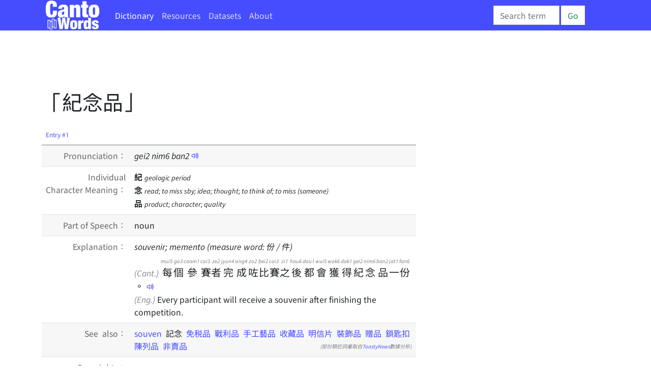

--- FILE ---
content_type: text/html; charset=utf-8
request_url: https://cantowords.com/dictionary/%E7%B4%80%E5%BF%B5%E5%93%81
body_size: 7844
content:
<!DOCTYPE html>
<html lang="en">
 <head>
  <meta charset="utf-8">
  <meta http-equiv="X-UA-Compatible" content="IE=edge">
  <meta name="viewport" content="width=device-width, initial-scale=1">
  
  

  <title>紀念品 - Cantonese Dictionary</title>
  

  
  <!-- hreflang -->
  <link rel="alternate" hreflang="en" href="https://cantowords.com/dictionary/紀念品" />
  <link rel="alternate" hreflang="zh" href="https://words.hk/zidin/紀念品" />
  <link rel="alternate" hreflang="x-default" href="https://words.hk/zidin/紀念品" />
  

  <!-- Bootstrap core CSS -->
  <link href="//fastly.jsdelivr.net/npm/bootstrap@5.1.1/dist/css/bootstrap.min.css" rel="stylesheet" integrity="sha384-F3w7mX95PdgyTmZZMECAngseQB83DfGTowi0iMjiWaeVhAn4FJkqJByhZMI3AhiU" crossorigin="anonymous">
  <!-- Bootstrap Font Icon CSS -->
  <link rel="stylesheet" href="//fastly.jsdelivr.net/npm/bootstrap-icons@1.5.0/font/bootstrap-icons.css">


  <!-- https://chiron-fonts.github.io/ -->
  
  <link rel="stylesheet" href="//fastly.jsdelivr.net/npm/chiron-hei-hk-webfont@2.5.24/css/vf.css" />
  <link rel="stylesheet" href="//fastly.jsdelivr.net/npm/chiron-hei-hk-webfont@2.5.24/css/vf-italic.css" />
  

  <!-- Custom styles-->
  <link href="/static/base.css?t=2022-08-10.1" rel="stylesheet" />
  
   <link href="/static/cantowords.css?t=2021-12-31.7" rel="stylesheet" />
   <link rel="apple-touch-icon" sizes="57x57" href="/static/cantowords.ico/apple-icon-57x57.png">
   <link rel="apple-touch-icon" sizes="60x60" href="/static/cantowords.ico/apple-icon-60x60.png">
   <link rel="apple-touch-icon" sizes="72x72" href="/static/cantowords.ico/apple-icon-72x72.png">
   <link rel="apple-touch-icon" sizes="76x76" href="/static/cantowords.ico/apple-icon-76x76.png">
   <link rel="apple-touch-icon" sizes="114x114" href="/static/cantowords.ico/apple-icon-114x114.png">
   <link rel="apple-touch-icon" sizes="120x120" href="/static/cantowords.ico/apple-icon-120x120.png">
   <link rel="apple-touch-icon" sizes="144x144" href="/static/cantowords.ico/apple-icon-144x144.png">
   <link rel="apple-touch-icon" sizes="152x152" href="/static/cantowords.ico/apple-icon-152x152.png">
   <link rel="apple-touch-icon" sizes="180x180" href="/static/cantowords.ico/apple-icon-180x180.png">
   <link rel="icon" type="image/png" sizes="192x192"  href="/static/cantowords.ico/android-icon-192x192.png">
   <link rel="icon" type="image/png" sizes="32x32" href="/static/cantowords.ico/favicon-32x32.png">
   <link rel="icon" type="image/png" sizes="96x96" href="/static/cantowords.ico/favicon-96x96.png">
   <link rel="icon" type="image/png" sizes="16x16" href="/static/cantowords.ico/favicon-16x16.png">
   <link rel="manifest" href="/static/cantowords.ico/manifest.json">
   <meta name="msapplication-TileColor" content="#ffffff">
   <meta name="msapplication-TileImage" content="/static/cantowords.ico/ms-icon-144x144.png">
   <meta name="theme-color" content="#ffffff">
  

  <!-- HTML5 shim and Respond.js IE8 support of HTML5 elements and media queries -->
  <!--[if lt IE 9]>
  <script src="//cdnjs.cloudflare.com/ajax/libs/html5shiv/3.7.2/html5shiv-printshiv.min.js"></script>
  <script src="//oss.maxcdn.com/libs/respond.js/1.4.2/respond.min.js"></script>
  <![endif]-->

  <script deferred="deferred" src="//fastly.jsdelivr.net/npm/jquery@1.11.3/dist/jquery.min.js"></script>
  <script deferred="deferred" src="//fastly.jsdelivr.net/npm/bootstrap@5.1.1/dist/js/bootstrap.bundle.min.js" integrity="sha384-/bQdsTh/da6pkI1MST/rWKFNjaCP5gBSY4sEBT38Q/9RBh9AH40zEOg7Hlq2THRZ" crossorigin="anonymous"></script>


  <meta property="og:title" content="" />
  <meta property="og:description" content="souvenir; memento ..." />

  
   <meta property="og:locale" content="en_US" />
   <meta property="og:type" content="article" />
   <meta property="og:site_name" content="CantoWords.com" />
   
   <meta property="og:image" content="https://cantowords.com/static/cantowords/logo-04.png" />
  

  <script deferred="deferred" src="/static/base.js?v=2022-10-11"></script>
  

  
<script deferred="deferred" type="text/javascript" src="/static/clamp.min.js"></script>

<script deferred="deferred" type="text/javascript">
 /**
  * Find the previous element that has class "z-pronunciation"
  */
 function jyutping(e) {
  while (e && ! $(e).hasClass("zi-pronunciation") && ! $(e).hasClass("zi-pronunciation-sentence")) {
   e = e.previousSibling;
  }
  var s;
  if ($(e).hasClass("zi-pronunciation")) {
    s = e.innerText.replace(/<[^>]+>/g, "");
  } else {
    s = JSON.parse(e.value);
  }
  console.log(s);
  return s;
 }

 function audio_url(jp, a) {
   var ext;
   var a = a || (new Audio());
   if (a.canPlayType('audio/mpeg')) {
    ext = ".mp3";
   } else {
    ext = ".ogg";
   }
   var url = "/static/jyutping/" + jp + ext;
   return url;
 }

 function generator_url(jp) {
   return "/zidin/ping/jam.mp3?data=" + encodeURIComponent(JSON.stringify(jp));
 }

 var audio_cache = {};
 var real_audio = null;

 var is_safari = navigator.userAgent.match(/safari/i);
 var is_mobile = navigator.userAgent.match(/mobile/i);

 function view_pronounce(e) {
   var jp = jyutping(e);
   if (!audio_cache[jp]) {
     audio_cache[jp] = [];
   }
   if (typeof jp == "string") {
     if (audio_cache[jp].length === 0) {
       // TODO: Deal with audio-with-the-whole-phrase later.
       var syllables = jp.split(" ");
       for (var i = 0; i < syllables.length; i++) {
         var audio = new Audio(audio_url(syllables[i]));
         audio_cache[jp].push(audio);
       }
     }
   } else {
     audio_cache[jp].push(new Audio(generator_url(jp)));
   }

   var error_handler = function (ex) {
     console.log(ex);
     e.style.color = "white";
     e.style.backgroundColor = "red";
     e.style.borderRadius = "0.2em";
     real_audio = null;
   };

   if (real_audio == null) {
     real_audio = new Audio();
     real_audio.is_playing = false;
     // This is a horrible mess to work around mobile Safari limitations.  See eg. http://www.ibm.com/developerworks/library/wa-ioshtml5/
     real_audio.addEventListener('ended', function () {
       var obj = this;
       window.setTimeout(function () {
         if (obj.current_idx < audio_cache[jp].length - 1) {
           obj.current_idx++;
           obj.src = audio_cache[jp][obj.current_idx].src;
           var promise = obj.play();
           if (promise && promise.catch) {
             promise.catch(error_handler);
           }
         } else {
           obj.current_idx = 0;
           real_audio = null;
           audio_cache = {};
         }
       }, (is_safari && is_mobile) ? 0 : 300);  // Mobile safari doesn't seem to cache this, and doesn't support multiple audio objects, so there is an inherent delay when downloading the audio.
     });
   }

   if (!real_audio.is_playing) {
     real_audio.current_idx = 0;
     real_audio.src = audio_cache[jp][0].src;
     var promise = real_audio.play();
     console.log(promise);
     real_audio.is_playing = true;
     // https://stackoverflow.com/questions/40276718/how-to-handle-uncaught-in-promise-domexception-the-play-request-was-interru
     if (promise && promise.catch) {
       promise.catch(error_handler)
     }
   }

   return false;
 }

 function show_report_form(idx) {
     hideAssignees(true);
     $("#zi-report-problem-" + idx).toggle();
     // Honey pot for automated spam scripts that don't run javascript.
     $(".zi-report-problem-pot").remove();
     setTimeout("window.scrollBy(0, 50); $('#zi-report-problem-' +" + idx + " + ' textarea').focus()", 10);
 }

 function show_assign_form(idx) {
     hideAssignees(false);
     $("#zi-report-problem-" + idx).toggle();
     $("#zi-report-problem-" + idx + " #id_kind").val("assign");
     $("#zi-report-problem-" + idx + " #id_assignee").val("None");
     setTimeout("window.scrollBy(0, 50); $('#zi-report-problem-' +" + idx + " + ' #id_assignee').focus()", 10);
 }

 function hideAssignees(shouldHide) {
     for (var i = 0; i < assignees.length; i++) {
         if (shouldHide) {
             assignees[i].hide();
         } else {
             assignees[i].show();
         }
     }
 }

 var assignees = [];

 window.addEventListener('DOMContentLoaded', function () {
     $("select").each(function (idx, e) {
         if (e.id == "id_assignee") {
             assignees.push($(e.parentElement.parentElement));
         }
     });
     hideAssignees(true);

     $("option").each(function (idx, e) {
         if (e.value == "assign" || e.value == "unsure" && true) {
             $(e).hide();
         }
     });
 });
</script>
 <style type="text/css">
  h1 { margin-bottom: 20px; }
  #zi-jigin { color: #444; font-size: 13px; }
 </style>

 </head>

 <body>
  <nav class="navbar fixed-top navbar-expand navbar-dark bg-gradient bg-dark text-light navbar-blu">
   <div class="container-lg">
    <a class="navbar-brand" href="/"><img src="/static/logo-white.png" height="40" width="73"></a>
    <button class="navbar-toggler" type="button" data-bs-toggle="collapse" data-bs-target="#navbarSupportedContent" aria-controls="navbarSupportedContent" aria-expanded="false" aria-label="Toggle navigation"><span class="navbar-toggler-icon"></span></button>
    <div class="collapse navbar-collapse" id="navbarSupportedContent">
     <ul class="navbar-nav me-auto">
      
      <li class="nav-item"><a class="nav-link active" href="/dictionary/">Dictionary</a></li>
       <li class="nav-item"><a class="nav-link " href="/resources/">Resources</a></li>
      
      
      <li class="nav-item"><a class="nav-link " href="/faiman/analysis/">Datasets</a></li>
      
      <li class="nav-item"><a class="nav-link " href="/base/about/">About</a></li>
     </ul>
     
     <form action="/dictionary/wan/" method="GET" class="d-flex wide-only">
      <input id="nav-search-input" class="form-control" type="search" style="width: 130px; max-width: 130px" placeholder="Search term" aria-label="Search" name="q">
      <button class="btn btn-outline-success" style="margin-right: 3em; margin-left: 3px;" type="submit">Go</button>
     </form>
     
     
    </div>
   </div>
  </nav>

  <div class="page-content container-lg">
   
   

<div class="row">

<div class="col-xs-12 col-sm-12 col-md-12 col-lg-8">

 <a id="w72842" class="word-anchor"></a>
 <div class="row">
  
  <div class="published-version">
  
   
   <script async src="https://pagead2.googlesyndication.com/pagead/js/adsbygoogle.js?client=ca-pub-5963299954098091"
     crossorigin="anonymous"></script>
<!-- banner -->
<ins class="adsbygoogle"
     style="display:inline-block;width:728px;height:90px"
     data-ad-client="ca-pub-5963299954098091"
     data-ad-slot="5197931334"></ins>
<script>
     (adsbygoogle = window.adsbygoogle || []).push({});
</script>

   
  <h1>「紀念品」</h1>
  
  <div class="zi-actions">
   
  </div><!-- zi-actions -->
  <table class="zi-details table table-striped">
   <thead><tr><td colspan="2"><a href="#w72842">Entry #1</a></td></tr></thead>
   <tbody>
    
    <tr>
     <td>Pronunciation：</td>
     <td>
      
      
      
      <span class="zi-pronunciation">gei<!--<sup>-->2<!--</sup>--> nim<!--<sup>-->6<!--</sup>--> ban<!--<sup>-->2<!--</sup>--></span> <a href="#" class="jyutping-button" onclick="return view_pronounce(this);"><span class="bi bi-volume-up"></span></a>
      
      
     </td>
    </tr>
    

    
    <tr>
        <td>Individual<br /> Character Meaning：</td>
     <td>
      
       <b>紀</b> <span class="zidin-character-meaning-english">geologic period</span><br />
      
       <b>念</b> <span class="zidin-character-meaning-english">read; to miss sby; idea; thought; to think of; to miss (someone)</span><br />
      
       <b>品</b> <span class="zidin-character-meaning-english">product; character; quality</span><br />
      
     </td>
    </tr>
    

    


    
    

    
    <tr class="zidin-pos">
     <td>Part of Speech：</td>
     <td>
      
      <span>noun</span>
      
     </td>
    </tr>
    

    

    <tr class="zidin-explanation">
     <td>Explanation：</td>
     <td>
      
      
       
       
       
        
       
        
         <div class="zidin-explanation-item zidin-explanation-item-english">
          
          souvenir; memento (measure word: 份 / 件)
          
         </div>
        
       

       
       <!-- intentionally left blank here -->
       

       
       

       
       
       
       
       <div class="zi-details-example-item">
        
        <div>
        <span class="zi-item-lang">(Cant.)</span> <ruby><rb>每</rb><rt>mui5</rt><rb>個</rb><rt>go3</rt><rb>參</rb><rt>caam1</rt><rb>賽</rb><rt>coi3</rt><rb>者</rb><rt>ze2</rt><rb>完</rb><rt>jyun4</rt><rb>成</rb><rt>sing4</rt><rb>咗</rb><rt>zo2</rt><rb>比</rb><rt>bei2</rt><rb>賽</rb><rt>coi3</rt><rb>之</rb><rt>zi1</rt><rb>後</rb><rt>hau6</rt><rb>都</rb><rt>dou1</rt><rb>會</rb><rt>wui5</rt><rb>獲</rb><rt>wok6</rt><rb>得</rb><rt>dak1</rt><rb>紀</rb><rt>gei2</rt><rb>念</rb><rt>nim6</rt><rb>品</rb><rt>ban2</rt><rb>一</rb><rt>jat1</rt><rb>份</rb><rt>fan6</rt><rb>。</rb><rt></rt></ruby>
        <input class="zi-pronunciation-sentence" type="hidden" value="[[&quot;\u6bcf&quot;, &quot;mui5&quot;], [&quot;\u500b&quot;, &quot;go3&quot;], [&quot;\u53c3&quot;, &quot;caam1&quot;], [&quot;\u8cfd&quot;, &quot;coi3&quot;], [&quot;\u8005&quot;, &quot;ze2&quot;], [&quot;\u5b8c&quot;, &quot;jyun4&quot;], [&quot;\u6210&quot;, &quot;sing4&quot;], [&quot;\u5497&quot;, &quot;zo2&quot;], [&quot;\u6bd4&quot;, &quot;bei2&quot;], [&quot;\u8cfd&quot;, &quot;coi3&quot;], [&quot;\u4e4b&quot;, &quot;zi1&quot;], [&quot;\u5f8c&quot;, &quot;hau6&quot;], [&quot;\u90fd&quot;, &quot;dou1&quot;], [&quot;\u6703&quot;, &quot;wui5&quot;], [&quot;\u7372&quot;, &quot;wok6&quot;], [&quot;\u5f97&quot;, &quot;dak1&quot;], [&quot;\u7d00&quot;, &quot;gei2&quot;], [&quot;\u5ff5&quot;, &quot;nim6&quot;], [&quot;\u54c1&quot;, &quot;ban2&quot;], [&quot;\u4e00&quot;, &quot;jat1&quot;], [&quot;\u4efd&quot;, &quot;fan6&quot;], [&quot;\u3002&quot;, &quot;&quot;]]" /><a href="#" onclick="return view_pronounce(this);"><span class="bi bi-volume-up"></span></a></div>
        
        <div>
        <span class="zi-item-lang">(Eng.)</span> Every participant will receive a souvenir after finishing the competition.
        </div>
        
       </div>
       
       
       
       
      
     </td>
    </tr>

    

    

    

    

    
    
    <tr class="zidin-see-also">
     <td>See also：</td>
     <td>
      
      <a href="/dictionary/v/110887/souven">
      souven
      </a>
      
      
      記念
      
      
      
      
       <a href="/zidin/%E5%85%8D%E7%A8%8E%E5%93%81">免税品</a>
      
       <a href="/zidin/%E6%88%B0%E5%88%A9%E5%93%81">戰利品</a>
      
       <a href="/zidin/%E6%89%8B%E5%B7%A5%E8%97%9D%E5%93%81">手工藝品</a>
      
       <a href="/zidin/%E6%94%B6%E8%97%8F%E5%93%81">收藏品</a>
      
       <a href="/zidin/%E6%98%8E%E4%BF%A1%E7%89%87">明信片</a>
      
       <a href="/zidin/%E8%A3%9D%E9%A3%BE%E5%93%81">裝飾品</a>
      
       <a href="/zidin/%E8%B4%88%E5%93%81">贈品</a>
      
       <a href="/zidin/%E9%8E%96%E5%8C%99%E6%89%A3">鎖匙扣</a>
      
       <a href="/zidin/%E9%99%B3%E5%88%97%E5%93%81">陳列品</a>
      
       <a href="/zidin/%E9%9D%9E%E8%B3%A3%E5%93%81">非賣品</a>
      <i style="float: right; color: #888; font-size: 10px">(部份類近詞彙取自<a href="https://github.com/toastynews/hong-kong-fastText">ToastyNews</a>數據分析)</i>
      
     </td>
    </tr>
    
    

    

    
    
    <tr class="zi-license"><td>Copyrights：</td><td><span style="font-size: 11px">&copy; 2023 Hong Kong Lexicography Limited - <a target="_blank" href="/base/hoifong/">License</a> </span></td></tr>
    
    
    
   </tbody>
  </table>
  </div>
  <div class="report-problem">&nbsp; <span class="bi bi-exclamation-circle"></span><a href="#" onclick="show_report_form(1); return false;">Report an issue</a> &nbsp; <span class="bi bi-hammer"></span><a href="#" onclick="show_source_dialog(this)">Code</a></div>

  <div class="d-flex flex-row-reverse">
  <div class="zi-report-problem" id="zi-report-problem-1">
   <form method="POST" action="/zidin/geoiboumantai/"> <input type="hidden" name="csrfmiddlewaretoken" value="jIxFb1urqX9kCbcNI3NscAhZ0OKSW9KeqwqPiyuB0fRXX026ryJXYNOqbh2wtHwD">
    <input type="hidden" name="word_id" value="72842">
    <input type="hidden" name="wf" value="紀念品">
    <table>
     <tr><th><label for="id_kind">Problem type:</label></th><td><select name="kind" required id="id_kind">
  <option value="" selected>---------</option>

  <option value="typo">Wrong character / pronunciation</option>

  <option value="missing">Information incomplete</option>

  <option value="example">Example Sentence</option>

  <option value="image">Picture needed</option>

  <option value="trans">Translation mistakes</option>

  <option value="notgood">Needs improvement</option>

  <option value="delete">Propose deletion</option>

  <option value="other">Other problems</option>

  <option value="unsure">Unsure</option>

  <option value="assign">Assign</option>

</select></td></tr>
<tr><th><label for="id_details">Details:</label></th><td><textarea name="details" cols="40" rows="10" id="id_details">
</textarea><input type="hidden" name="word_id" value="72842" id="id_word_id"></td></tr>
     
     <tr class="zi-report-problem-pot">
       <th>電郵地址</th>
       <td><input type="email" name="email" value=""><br>上面呢個欄位係用嚟隔走啲bot嘅。如果你唔係bot，請唔好填寫任何嘢。</td>
     </tr>
     
     <tr><td colspan="2"><input class="btn btn-outline-primary" type="submit"></td></tr>
    </table>
   </form>
   
  </div>
  </div>

  
 </div><!-- row -->
 
 
 
 
</div><!-- col -->


</div><!-- row -->

<div class="modal fade" id="myModalDialog">
 <div class="modal-dialog">
  <div class="modal-content">
   <div class="modal-header">
    <h4 class="modal-title">Example Sentence</h4>
   </div>
   <div class="modal-body">
    <div class="zi-disable-ruby-text"><form><input onclick="update_ruby(this)" type="checkbox" id="zi-disable-ruby-text-checkbox" name="zi-disable-ruby-text-checkbox"><label style="user-select: none;" for="zi-disable-ruby-text-checkbox">&nbsp;<b>Disable ruby text</b></label></form></div>
    <div class="zi-modal-plaintext">
     <!-- all example sentences -->
     
     <div class="zi-modal-plaintext-word-label">紀念品:gei2 nim6 ban2</div>
     <div class="zi-modal-plaintext-word-definition">
      <pre class="old-pre">(pos:名詞)<br>&lt;explanation&gt;<br>yue:為咗保存對某次活動或者某個地點嘅記憶，而獲得嘅物品（量詞：份／件）<br>eng:souvenir; memento<br>&lt;eg&gt;<br>yue:每個參賽者完成咗比賽之後都會獲得紀念品一份。 (mui5 go3 caam1 coi3 ze2 jyun4 sing4 zo2 bei2 coi3 zi1 hau6 dou1 wui5 wok6 dak1 gei2 nim6 ban2 jat1 fan6.)<br>eng:Every participant will receive a souvenir after finishing the competition.</pre>
     </div>
     
    </div>
   </div>
   <div class="modal-footer">
    <button type="button" class="btn btn-primary" data-bs-dismiss="modal">Close</button>
   </div>
  </div><!-- /.modal-content -->
 </div><!-- /.modal-dialog -->
</div><!-- /.modal -->

<script deferred="deferred" src="https://fastly.jsdelivr.net/npm/js-cookie@rc/dist/js.cookie.min.js"></script>
<script deferred="deferred" type="text/javascript">

function show_source_dialog(e) {
 $('#zi-disable-ruby-text-checkbox').prop("checked", Cookies.get('zidin_disable_ruby_text') == "true");
 $('#myModalDialog').modal();                      // initialized with defaults
 $('#myModalDialog').modal('show');                // initializes and invokes show immediately
}

function update_ruby(e) {
    Cookies.set('zidin_disable_ruby_text', "" + e.checked)
    window.setTimeout(function () { window.location.reload(); }, 100);
}
</script>




  </div><!-- /.container -->

  <div class="page-footer">
   Comments and suggestions are welcome. Email：<span class="emaillinkplaceholder">About Us 「紀念品」</span> | <a href="/base/privacy/">Privacy Policy</a>
  </div>

  
   
   
<!-- Global site tag (gtag.js) - Google Analytics -->
<script async src="https://www.googletagmanager.com/gtag/js?id=G-SPJNM7VZ04"></script>
<script>
  window.dataLayer = window.dataLayer || [];
  function gtag(){dataLayer.push(arguments);}
  gtag('js', new Date());

  gtag('config', 'G-SPJNM7VZ04');
</script>
   
  
 </body>
</html>


--- FILE ---
content_type: text/html; charset=utf-8
request_url: https://www.google.com/recaptcha/api2/aframe
body_size: 249
content:
<!DOCTYPE HTML><html><head><meta http-equiv="content-type" content="text/html; charset=UTF-8"></head><body><script nonce="poEk7BGmn5ioGHBIA9idBQ">/** Anti-fraud and anti-abuse applications only. See google.com/recaptcha */ try{var clients={'sodar':'https://pagead2.googlesyndication.com/pagead/sodar?'};window.addEventListener("message",function(a){try{if(a.source===window.parent){var b=JSON.parse(a.data);var c=clients[b['id']];if(c){var d=document.createElement('img');d.src=c+b['params']+'&rc='+(localStorage.getItem("rc::a")?sessionStorage.getItem("rc::b"):"");window.document.body.appendChild(d);sessionStorage.setItem("rc::e",parseInt(sessionStorage.getItem("rc::e")||0)+1);localStorage.setItem("rc::h",'1768986803391');}}}catch(b){}});window.parent.postMessage("_grecaptcha_ready", "*");}catch(b){}</script></body></html>